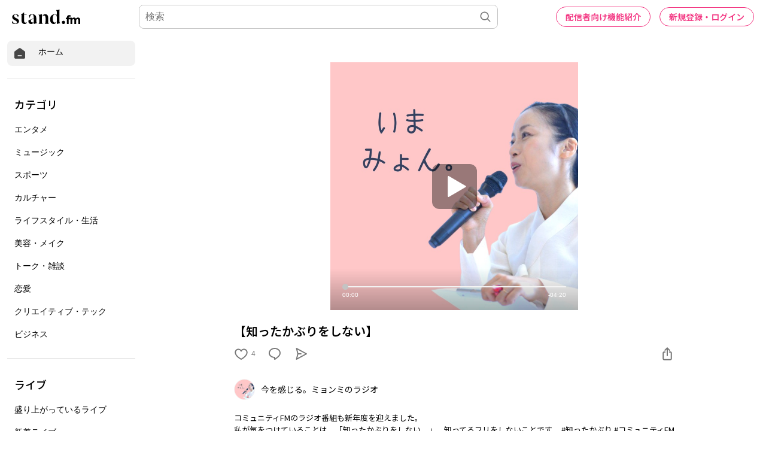

--- FILE ---
content_type: text/html; charset=utf-8
request_url: https://www.google.com/recaptcha/api2/aframe
body_size: 181
content:
<!DOCTYPE HTML><html><head><meta http-equiv="content-type" content="text/html; charset=UTF-8"></head><body><script nonce="3w7gYyqvindntlCHEgvYWw">/** Anti-fraud and anti-abuse applications only. See google.com/recaptcha */ try{var clients={'sodar':'https://pagead2.googlesyndication.com/pagead/sodar?'};window.addEventListener("message",function(a){try{if(a.source===window.parent){var b=JSON.parse(a.data);var c=clients[b['id']];if(c){var d=document.createElement('img');d.src=c+b['params']+'&rc='+(localStorage.getItem("rc::a")?sessionStorage.getItem("rc::b"):"");window.document.body.appendChild(d);sessionStorage.setItem("rc::e",parseInt(sessionStorage.getItem("rc::e")||0)+1);localStorage.setItem("rc::h",'1768693571569');}}}catch(b){}});window.parent.postMessage("_grecaptcha_ready", "*");}catch(b){}</script></body></html>